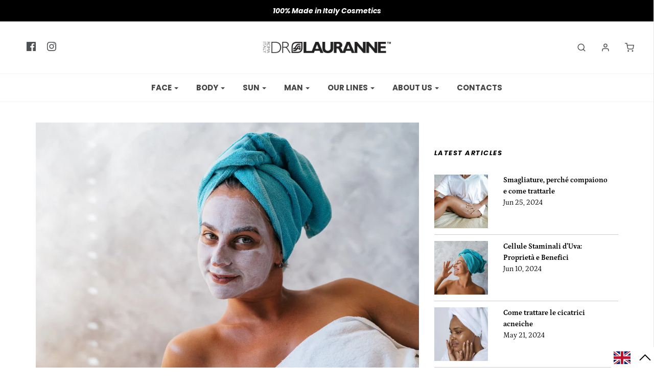

--- FILE ---
content_type: text/javascript
request_url: https://drlauranne.com/cdn/shop/t/2/assets/globo.options.data.min.js?v=88688931986912739981667639092
body_size: 306
content:
GPOConfigs.options[27842] = {"elements":[{"id":"select-1","type":"select","label":"Attivo","required":true,"hidden_label":false,"placeholder":"","helptext":"","option_values":[{"id":0,"value":"Age-Protect","addon":0},{"id":1,"value":"Antirughe","addon":0},{"id":2,"value":"Antismog","addon":0},{"id":3,"value":"Contorno e Volume","addon":0},{"id":4,"value":"Idratante","addon":0},{"id":5,"value":"Pelle Luminosa","addon":0},{"id":6,"value":"Pelle Perfetta","addon":0},{"id":7,"value":"Pelle Sensibile","addon":0},{"id":8,"value":"Rejuvenating","addon":0},{"id":9,"value":"Ristrutturante","addon":0}],"class_name":"","default_value":"","columnWidth":100},{"id":"select-2","type":"select","label":"Profumazione","required":true,"hidden_label":false,"placeholder":"","helptext":"","option_values":[{"id":0,"value":"Cashmir","addon":0},{"id":1,"value":"Legno Guaico","addon":0},{"id":2,"value":"Incenso e Pepe Nero","addon":0},{"id":3,"value":"Indulging","addon":0},{"id":4,"value":"Vaniglia e Zenzero","addon":0}],"class_name":"","default_value":"","columnWidth":100,"conditionalField":false,"clo":{"display":"show","match":"all","whens":[{"select":"null","where":"EQUALS","value":""}]}}],"add-elements":null,"products":{"rule":{"manual":{"enable":true,"ids":[6552351408206]},"automate":{"enable":false,"operator":"and","conditions":[{"select":"TITLE","where":"EQUALS","value":null}]},"all":{"enable":false}}},"style":{"general":{"input_style":"classic","align":"left"}},"colors":{"general":{"app_background":"#ffffff","label_text":"#000","required_text":"#ff0000","helptext":"#737373"},"input":{"input_text":"#000","input_background":"#f7f8fa"},"selects":{"dropdown_text":"#000","dropdown_background":"#f7f8fa","choicelist_text":"#000","choicelist_text_hover":"#000","choicelist_text_active":"#000","choicelist_hover":"#eb1256","choicelist_active":"#eb1256"},"swatches":{"button_text":"#000","button_text_hover":"#eb1256","button_text_active":"#fff","button_background":"#fff","button_background_hover":"#fff","button_background_active":"#eb1256","swatch_hover":"#eb1256","swatch_active":"#eb1256"}},"typography":{"label_text":{"fontSize":14,"customFont":false,"fontFamily":"Open Sans","fontVariant":"regular"},"input_text":{"fontSize":14,"customFont":false,"fontFamily":"Open Sans","fontVariant":"regular"},"description_text":{"fontSize":14,"customFont":false,"fontFamily":"Open Sans","fontVariant":"regular"}},"error_messages":{"required":"Questo campo \u00e8 obbligatorio","invalid":"Invalid","invalid_number":"Invalid number","char_limit":"Please enter less than or equal to {{character_limit}} characters","min_value":"Please enter a value greater than or equal to {{min_value}}","max_value":"Please enter a value less than or equal to {{max_value}}","min_selection":"Please select at least {{min_selection}} options","max_selection":"Please select at maximum {{max_selection}} options","exactly_selection":"Please select exactly {{exactly_selection}} options","file_size_limit":"Maximum upload file size : {{max_file_size}}MB","file_not_allowed":"File not allowed"},"settings":{"price":{"seperator":"|","show_for_input":true,"show_for_option":true,"label_addon":"(+ {{addon}})","hide_additional_payment_button":true},"translation":{"selection_will_add":"Selection will add {{addon}} to the price","custom_product_name":"{{product_title}} - Selections"}},"status":0}
GPOConfigs.options[28303] = {"elements":[{"id":"select-1","type":"select","label":"Attivo","required":true,"hidden_label":false,"placeholder":"","helptext":"","option_values":[{"id":0,"value":"Age-Protect","addon":0},{"id":1,"value":"Antirughe","addon":0},{"id":2,"value":"Antismog","addon":0},{"id":3,"value":"Contorno e Volume","addon":0},{"id":4,"value":"Idratante","addon":0},{"id":5,"value":"Pelle Luminosa","addon":0},{"id":6,"value":"Pelle Perfetta","addon":0},{"id":7,"value":"Pelle Sensibile","addon":0},{"id":8,"value":"Rejuvenating","addon":0},{"id":9,"value":"Ristrutturante","addon":0}],"class_name":"","default_value":"","columnWidth":100},{"id":"select-2","type":"select","label":"Profumazione","required":true,"hidden_label":false,"placeholder":"","helptext":"","option_values":[{"id":0,"value":"Cashmir","addon":0},{"id":1,"value":"Legno Guaico","addon":0},{"id":2,"value":"Incenso e Pepe Nero","addon":0},{"id":3,"value":"Indulging","addon":0},{"id":4,"value":"Vaniglia e Zenzero","addon":0}],"class_name":"","default_value":"","columnWidth":100,"conditionalField":false,"clo":{"display":"show","match":"all","whens":[{"select":"null","where":"EQUALS","value":""}]}}],"add-elements":null,"products":{"rule":{"manual":{"enable":true,"ids":[4465184899150]},"automate":{"enable":false,"operator":"and","conditions":[{"select":"TITLE","where":"EQUALS","value":null}]},"all":{"enable":false}}},"style":{"general":{"input_style":"classic","align":"left"}},"colors":{"general":{"app_background":"#ffffff","label_text":"#000","required_text":"#ff0000","helptext":"#737373"},"input":{"input_text":"#000","input_background":"#f7f8fa"},"selects":{"dropdown_text":"#000","dropdown_background":"#f7f8fa","choicelist_text":"#000","choicelist_text_hover":"#000","choicelist_text_active":"#000","choicelist_hover":"#eb1256","choicelist_active":"#eb1256"},"swatches":{"button_text":"#000","button_text_hover":"#eb1256","button_text_active":"#fff","button_background":"#fff","button_background_hover":"#fff","button_background_active":"#eb1256","swatch_hover":"#eb1256","swatch_active":"#eb1256"}},"typography":{"label_text":{"fontSize":14,"customFont":false,"fontFamily":"Open Sans","fontVariant":"regular"},"input_text":{"fontSize":14,"customFont":false,"fontFamily":"Open Sans","fontVariant":"regular"},"description_text":{"fontSize":14,"customFont":false,"fontFamily":"Open Sans","fontVariant":"regular"}},"error_messages":{"required":"Questo campo \u00e8 obbligatorio","invalid":"Invalid","invalid_number":"Invalid number","char_limit":"Please enter less than or equal to {{character_limit}} characters","min_value":"Please enter a value greater than or equal to {{min_value}}","max_value":"Please enter a value less than or equal to {{max_value}}","min_selection":"Please select at least {{min_selection}} options","max_selection":"Please select at maximum {{max_selection}} options","exactly_selection":"Please select exactly {{exactly_selection}} options","file_size_limit":"Maximum upload file size : {{max_file_size}}MB","file_not_allowed":"File not allowed"},"settings":{"price":{"seperator":"|","show_for_input":true,"show_for_option":true,"label_addon":"(+ {{addon}})","hide_additional_payment_button":true},"translation":{"selection_will_add":"Selection will add {{addon}} to the price","custom_product_name":"{{product_title}} - Selections"}},"status":0}


--- FILE ---
content_type: text/javascript; charset=utf-8
request_url: https://drlauranne.com/en/cart/update.js
body_size: 361
content:
{"token":"hWN7ibqyJv5zZ0mx4fEa1RzO?key=b02c42646153417b7fbc00d65e5334b5","note":null,"attributes":{"language":"en"},"original_total_price":0,"total_price":0,"total_discount":0,"total_weight":0.0,"item_count":0,"items":[],"requires_shipping":false,"currency":"EUR","items_subtotal_price":0,"cart_level_discount_applications":[],"discount_codes":[],"items_changelog":{"added":[]}}